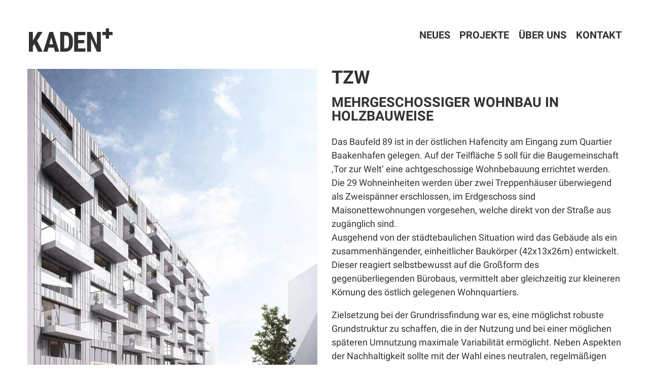

--- FILE ---
content_type: text/html; charset=UTF-8
request_url: http://kadenplus.de/projekt/tzw
body_size: 3572
content:
<!DOCTYPE html>
<html lang="de" dir="ltr">
  <head>
    <meta charset="utf-8" />
<meta name="keywords" content="TZW, Geschosswohnungsbau, Kaden, Kaden+, Kaden+ GmbH, Kadenplus GmbH, Architektur, Architekt, Architektin, Design, Städtebau, Stadtplaung, Universität Urbanität, Planung, Holz, Holzbau, Holzbauweise, Holzgebäude, Holzhybrid, Holzhybridbau, Holzhybridbauweise, Nachhaltig, Nachhaltigkeit, Bauwende, Rohstoff, Kaden und Lager, Kaden und Lager GmbH, Neu, Neubau, Realisierung, Wohnen, Wohnung, Wohnungsbau, Gemeinschaft, Gemeinschaftsraum, gemeinschaftliche Nutzung, Hamburg, Hansestadt, Hafencity" />
<link rel="canonical" href="http://kadenplus.de/projekt/tzw" />
<link rel="image_src" href="/sites/default/files/2024-01/tzw_Foto_190620_BB_0024_QF_0.jpg" />
<link rel="icon" href="/themes/imoni/assets/K⁺.png" />
<link rel="icon" sizes="192x192" href="/themes/imoni/assets/K⁺.svg" />
<meta name="twitter:card" content="summary" />
<meta name="twitter:title" content="tzw" />
<meta name="twitter:description" content="Neubau - Mehrgeschossiger Wohnungsbau, Hamburg - Hafencity" />
<meta name="twitter:image" content="http://kadenplus.de/sites/default/files/styles/twitter_card_image/public/2024-01/tzw_Foto_190620_BB_0024_QF_0.jpg?itok=zNn4yIEu" />
<meta name="Generator" content="Drupal 10 (https://www.drupal.org)" />
<meta name="MobileOptimized" content="width" />
<meta name="HandheldFriendly" content="true" />
<meta name="viewport" content="width=device-width, initial-scale=1.0" />

    <title>tzw | Kaden⁺</title>
    <link rel="stylesheet" media="all" href="/sites/default/files/minified/0a8a1897bb979b68492a277505848ddf.min.css" />
<link rel="stylesheet" media="all" href="/sites/default/files/minified/112272e51c80ffe5bd01becd2ce7d656.min.css" />
<link rel="stylesheet" media="all" href="/sites/default/files/minified/7f40419e6bcdd3d813a9f33ee8d58b54.min.css" />
<link rel="stylesheet" media="all" href="/sites/default/files/minified/37218037790647405e6347c20d54cbad.min.css" />
<link rel="stylesheet" media="all" href="/sites/default/files/minified/ae19aa39c2af3b51264475e9c588e287.min.css" />
<link rel="stylesheet" media="all" href="/sites/default/files/minified/1a5a64f26f787a39f4894fa37ef689cb.min.css" />
<link rel="stylesheet" media="all" href="/sites/default/files/minified/71b72018e7e2eb532c6b145336761800.min.css" />
<link rel="stylesheet" media="all" href="/sites/default/files/minified/7daba5b0d6175d120c7eec06626303e6.min.css" />
<link rel="stylesheet" media="all" href="/sites/default/files/minified/fbffcd52b289d4cd653c7beb6398b916.min.css" />
<link rel="stylesheet" media="all" href="/sites/default/files/minified/56be7fce8026ebf636ada5284a91312e.min.css" />
<link rel="stylesheet" media="all" href="/sites/default/files/minified/9d2423b23d9fd2a3c5b547b13c186298.min.css" />
<link rel="stylesheet" media="all" href="/sites/default/files/minified/8d78ec92c28d5f351dcae398fe641456.min.css" />
<link rel="stylesheet" media="all" href="/sites/default/files/minified/afc9ba74867cb019a66bad083e85bd85.min.css" />
<link rel="stylesheet" media="all" href="/sites/default/files/minified/6f66cfa0baeceb40edbe0c374931674f.min.css" />
<link rel="stylesheet" media="all" href="/sites/default/files/minified/5b3b33d83e961b8ddd37e7177c4e782a.min.css" />

    
  </head>
  <body class="imoni">
    
      <div class="dialog-off-canvas-main-canvas" data-off-canvas-main-canvas>
    

<div class="top">
  <div class="top__left">  <div>
    

<h1  id="block-sitebranding" class="kaden">
  <a class="kaden__link" href="/" rel="home">KADEN⁺</a>
</h1>
  </div>
</div>
  <input type="checkbox" id="burger" hidden />
  <label for="burger" class="top__burger"></label>
  <div class="top__right"><div class="right__inner">  <div>
    <div id="block-mainnavigation">
  
  
        

  <nav class="bar">      <a class="bar__link" href="/neues">Neues</a>
          <a class="bar__link" href="/projekte">Projekte</a>
          <a class="bar__link" href="/ueber-uns">Über uns</a>
          <a class="bar__link" href="/kontakt">Kontakt</a>
    </nav>

  </div>
  </div>
</div></div>
</div>
  <div>
    <div data-drupal-messages-fallback class="hidden"></div><div id="block-pagetitle">
  
    
      


  </div>
<div id="block-mainpagecontent">
  
    
      <article>

  
    

  <div>
      <div class="layout layout--onecol">
    <div  class="layout__region layout__region--content">
      


<section  id="tzw" class="kallax kallax--flipped">
  <header class="kallax__intro">      <h1 class="kallax__title">tzw</h1><div class="kallax__subtitle">
            <div>Mehrgeschossiger Wohnbau in Holzbauweise</div>
      </div></header>
  <div class="kallax__image">
            <div>    <picture class="fiskbo" id="icc45d5d281af455c1785482352b0e6bdc0de9257">
            <source srcset="/sites/default/files/styles/w328/public/2021-11/tzw_Visu_160120_Stra%C3%9Fenansicht_TT_IB.webp?itok=Wcmru4qZ 328w, /sites/default/files/styles/w492/public/2021-11/tzw_Visu_160120_Stra%C3%9Fenansicht_TT_IB.webp?itok=GF-3PV0D 492w, /sites/default/files/styles/w657/public/2021-11/tzw_Visu_160120_Stra%C3%9Fenansicht_TT_IB.webp?itok=xeFJN1gp 657w, /sites/default/files/styles/w985/public/2021-11/tzw_Visu_160120_Stra%C3%9Fenansicht_TT_IB.webp?itok=AV5-eJ8o 985w, /sites/default/files/styles/w1314/public/2021-11/tzw_Visu_160120_Stra%C3%9Fenansicht_TT_IB.webp?itok=6pU7zJp1 1200w" media="(max-width: 751px)" type="image/webp" sizes="87.483vw" width="985" height="1478"/>
          <source srcset="/sites/default/files/styles/21x26_2/public/2021-11/tzw_Visu_160120_Stra%C3%9Fenansicht_TT_IB.webp?h=8072d3ac&amp;itok=hAQlu_Sl 336w, /sites/default/files/styles/21x26/public/2021-11/tzw_Visu_160120_Stra%C3%9Fenansicht_TT_IB.webp?h=8072d3ac&amp;itok=erhlSj-N 672w, /sites/default/files/styles/21x26x2/public/2021-11/tzw_Visu_160120_Stra%C3%9Fenansicht_TT_IB.webp?h=8072d3ac&amp;itok=BE-r4UgZ 1344w" media="(min-width: 752px)" type="image/webp" sizes="44.68vw" width="1344" height="1726"/>
        <img loading="eager" width="1200" height="1825" src="/sites/default/files/2021-11/tzw_Visu_160120_Stra%C3%9Fenansicht_TT_IB.jpg" alt="Visualisierung Außenraum" />

</picture>

<svg hidden>
  <style>
          @media (max-width: 751px) {
        #icc45d5d281af455c1785482352b0e6bdc0de9257 {
          --ratio: 1 / 1.5005076142132
        }
      }
          @media (min-width: 752px) {
        #icc45d5d281af455c1785482352b0e6bdc0de9257 {
          --ratio: 1 / 1.2842261904762
        }
      }
      </style>
</svg>
</div>
      </div>
  <div class="kallax__text">
            <div><p>Das Baufeld 89 ist in der östlichen Hafencity am Eingang zum Quartier Baakenhafen gelegen. Auf der Teilfläche 5 soll für die Baugemeinschaft ‚Tor zur Welt‘ eine achtgeschossige Wohnbebauung errichtet werden. Die 29 Wohneinheiten werden über zwei Treppenhäuser überwiegend als Zweispänner erschlossen, im Erdgeschoss sind Maisonettewohnungen vorgesehen, welche direkt von der Straße aus zugänglich sind.<br />
Ausgehend von der städtebaulichen Situation wird das Gebäude als ein zusammenhängender, einheitlicher Baukörper (42x13x26m) entwickelt. Dieser reagiert selbstbewusst auf die Großform des gegenüberliegenden Bürobaus, vermittelt aber gleichzeitig zur kleineren Körnung des östlich gelegenen Wohnquartiers.</p>

<p>Zielsetzung bei der Grundrissfindung war es, eine möglichst robuste Grundstruktur zu schaffen, die in der Nutzung und bei einer möglichen späteren Umnutzung maximale Variabilität ermöglicht. Neben Aspekten der Nachhaltigkeit sollte mit der Wahl eines neutralen, regelmäßigen Grundriss- und Tragsystems insbesondere der für Baugemeinschaften typischen Varianz in der Grundrissgestaltung Rechnung getragen und eine hohe Kosteneffizienz sichergestellt werden.</p>
</div>
      </div>
</section>

<section  id="eckdaten" class="bekant">
  
    
      <div class="bekant__subtitle">Eckdaten</div>
        <div class="bekant__facts">
              <div class="bekant__col">
                      <dl class="bekant__fact">
              <dt class="bekant__fact__label"><div class="js-form-item form-item form-type-item js-form-type-item form-item- js-form-item- form-no-label">
        Typ
        </div>
</dt>
              <dd class="bekant__fact__value">Mehrgeschossiger Wohnbau in Holzbauweise</dd>
            </dl>
                      <dl class="bekant__fact">
              <dt class="bekant__fact__label"><div class="js-form-item form-item form-type-item js-form-type-item form-item- js-form-item- form-no-label">
        Ort
        </div>
</dt>
              <dd class="bekant__fact__value">Hafencity Hamburg, Baakenhafen, Baufeld 89</dd>
            </dl>
                      <dl class="bekant__fact">
              <dt class="bekant__fact__label"><div class="js-form-item form-item form-type-item js-form-type-item form-item- js-form-item- form-no-label">
        Bauherr:in
        </div>
</dt>
              <dd class="bekant__fact__value">Baugruppe "Tor zur Welt"</dd>
            </dl>
                      <dl class="bekant__fact">
              <dt class="bekant__fact__label"><div class="js-form-item form-item form-type-item js-form-type-item form-item- js-form-item- form-no-label">
        Status
        </div>
</dt>
              <dd class="bekant__fact__value">Wettbewerb 2015, 1. Preis | Planung 02.2016 – 02.2019 | Realisierung seit 08.2018</dd>
            </dl>
                  </div>
              <div class="bekant__col">
                      <dl class="bekant__fact">
              <dt class="bekant__fact__label"><div class="js-form-item form-item form-type-item js-form-type-item form-item- js-form-item- form-no-label">
        BGF
        </div>
</dt>
              <dd class="bekant__fact__value">4.614&nbsp;m²</dd>
            </dl>
                      <dl class="bekant__fact">
              <dt class="bekant__fact__label"><div class="js-form-item form-item form-type-item js-form-type-item form-item- js-form-item- form-no-label">
        Wohneinheiten | Wohnfläche
        </div>
</dt>
              <dd class="bekant__fact__value">29 | 3.300&nbsp;m²</dd>
            </dl>
                      <dl class="bekant__fact">
              <dt class="bekant__fact__label"><div class="js-form-item form-item form-type-item js-form-type-item form-item- js-form-item- form-no-label">
        Team
        </div>
</dt>
              <dd class="bekant__fact__value">Tom Kaden, Markus Lager |&nbsp;Tabea Bauch, Simon Beckmann, Anne Groß, Oliver Lauber, Christian Pabst, Philip Stalbohm, Fabio Verber</dd>
            </dl>
                  </div>
          </div>
  </section>

<section  id="projektbeteiligte" class="bekant">
  
    
      <div class="bekant__subtitle">Projektbeteiligte</div>
        <div class="bekant__facts">
              <div class="bekant__col">
                      <dl class="bekant__fact">
              <dt class="bekant__fact__label"><div class="js-form-item form-item form-type-item js-form-type-item form-item- js-form-item- form-no-label">
        Architektur
        </div>
</dt>
              <dd class="bekant__fact__value">Kaden + Lager GmbH</dd>
            </dl>
                  </div>
              <div class="bekant__col">
                      <dl class="bekant__fact">
              <dt class="bekant__fact__label"><div class="js-form-item form-item form-type-item js-form-type-item form-item- js-form-item- form-no-label">
        Visualisierung
        </div>
</dt>
              <dd class="bekant__fact__value">thethird.de</dd>
            </dl>
                  </div>
          </div>
  </section>
    </div>
  </div>

  </div>

</article>

  </div>

  </div>





<div class="bottom">
  <div class="bottom__left">
      <div>
    <div id="block-contact">
  
    
      
            <div><strong>Kaden⁺&nbsp;</strong>GmbH<br>
<a href="tel:+493023597700">+49 30 235 9770 0</a><br>
<a href="mailto:info@kadenplus.de">info@kadenplus.de</a></div>
      
  </div>

  </div>

  </div>
  <div class="bottom__right">
      <div>
    <div id="block-address">
  
    
      
            <div>Alexanderstraße 7<br>
10178 Berlin<br>
<a href="/impressum">Impressum</a>&nbsp;· <a href="/datenschutz">Datenschutz</a></div>
      
  </div>

  </div>

  </div>
</div>
  </div>

    
    <script src="/sites/default/files/minified/b632f9fb208da6cc989581727dc4b0d4.min.js"></script>

  </body>
</html>

--- FILE ---
content_type: text/css
request_url: http://kadenplus.de/sites/default/files/minified/37218037790647405e6347c20d54cbad.min.css
body_size: 178
content:
@font-face{font-family:'Material';font-style:normal;src:url(/themes/imoni/assets/material.woff2) format('woff2');unicode-range:U+2C,U+2190,U+2192,U+21A5,U+21D5,U+2709,U+2795,U+FE0E,U+FE0F,U+1F3E0,U+1F4DE,U+1F50D,U+1F5A5,U+1F5D1;}


--- FILE ---
content_type: text/css
request_url: http://kadenplus.de/sites/default/files/minified/ae19aa39c2af3b51264475e9c588e287.min.css
body_size: 139
content:
@font-face{font-family:'geo';font-style:normal;src:url(/themes/imoni/assets/geo.woff2) format('woff2');unicode-range:U+2C,U+22EE,U+2A09;}


--- FILE ---
content_type: text/css
request_url: http://kadenplus.de/sites/default/files/minified/1a5a64f26f787a39f4894fa37ef689cb.min.css
body_size: 695
content:
:root{font-family:"Roboto","Material",sans-serif;--title:"Roboto","Material",sans-serif;font-size:2.12765957vw;line-height:1;--ink:#313231;--paper:white;--marker:#eaeaea;background:var(--paper);color:var(--ink);--giant:bold 2.5rem/1 Roboto Condensed,"Material",sans-serif;--huge:bold 1.315rem/1 Roboto,"Material",sans-serif;--big:normal bold 1rem/1 Roboto,"Material",sans-serif;--small:normal normal 0.5rem/0.656rem Roboto,"Material",sans-serif;--magic-1:0.6875rem;--magic-2:0.8125rem;}@media (prefers-color-scheme:dark){:root{--paper:black;--ink:white;--marker:#515151;}}@media (min-width:752px) and (max-width:1248px){:root{font-size:3.225vw;}}body{font-size:0.666rem;line-height:1rem;margin:2rem;}@media (max-width:751px){:root{font-size:6.25vw;}body{margin:1rem;}}h1{font:var(--huge);margin-bottom:0.25rem;}h2{font:var(--big);text-transform:uppercase;}p{hyphens:auto;}img,video{max-width:100%;height:auto;vertical-align:bottom;}abbr[title]{text-decoration:none;}a{color:inherit;}th,td{text-align:left;padding:0.25rem;border-bottom:0.05rem solid;}table{border-collapse:collapse;}code{background:var(--marker,#eaeaea);border-radius:0.2rem;padding:0 0.2rem;}textarea{width:100%;resize:vertical;border:1px solid #cac9c9;padding:0.5rem;}button{color:inherit;}select,button{font-size:inherit;}small{font-size:80%;}sub,sup{font-size:75%;line-height:0;position:relative;vertical-align:baseline;}sub{bottom:-0.25em;}sup{top:-0.5em;}[hidden]{display:none !important;}


--- FILE ---
content_type: text/css
request_url: http://kadenplus.de/sites/default/files/minified/71b72018e7e2eb532c6b145336761800.min.css
body_size: 75
content:
p.text-align-justify{text-align:justify;}p.text-align-right{text-align:right;}p.text-align-center{text-align:center;}


--- FILE ---
content_type: text/css
request_url: http://kadenplus.de/sites/default/files/minified/7daba5b0d6175d120c7eec06626303e6.min.css
body_size: 171
content:
.bar{text-transform:uppercase;font-weight:bold;font-size:.75rem;line-height:1rem;word-spacing:.5rem;margin-top:.05rem;}.bar__link{word-spacing:normal;}.bar__link:not(.bar__link--active){text-decoration:none;}.bar__link:hover{text-decoration:underline;}


--- FILE ---
content_type: text/css
request_url: http://kadenplus.de/sites/default/files/minified/fbffcd52b289d4cd653c7beb6398b916.min.css
body_size: 265
content:
.bekant{margin:1rem 0;}@media (min-width:752px){.bekant__facts{display:grid;grid-template-columns:repeat(2,1fr);grid-gap:1rem;}}@media (max-width:751px){.bekant__col{margin-top:1rem;}}.bekant__title{margin:0 0 var(--magic-1);text-transform:uppercase;}.bekant__subtitle{font:var(--big);text-transform:uppercase;margin-bottom:var(--magic-2);}.bekant__fact{margin:0;}.bekant__fact:nth-child(n + 2){margin-top:1rem;}.bekant__fact p{margin:0;}.bekant__fact__value{margin:0;}.bekant__fact__label{font-weight:bold;}


--- FILE ---
content_type: text/css
request_url: http://kadenplus.de/sites/default/files/minified/56be7fce8026ebf636ada5284a91312e.min.css
body_size: 133
content:
.bottom{margin-top:1rem;border-top:1px solid;display:flex;justify-content:space-between;padding-top:.25rem;}.bottom__right{text-align:right;}


--- FILE ---
content_type: text/css
request_url: http://kadenplus.de/sites/default/files/minified/9d2423b23d9fd2a3c5b547b13c186298.min.css
body_size: 65
content:
.fiskbo > img{width:100%;height:auto;aspect-ratio:var(--ratio);}


--- FILE ---
content_type: text/css
request_url: http://kadenplus.de/sites/default/files/minified/8d78ec92c28d5f351dcae398fe641456.min.css
body_size: 257
content:
@font-face{font-family:'Kaden';font-display:swap;font-weight:bold;src:url(/themes/imoni/assets/kaden.woff2) format('woff2');unicode-range:U+2C,U+41,U+44,U+45,U+4B,U+4E,U+207A}.kaden{font-family:'Kaden','Roboto Condensed',sans-serif;font-size:2rem;line-height:1;font-weight:bold;font-variant-ligatures:contextual;margin:0;}.kaden__link{text-decoration:none;}


--- FILE ---
content_type: text/css
request_url: http://kadenplus.de/sites/default/files/minified/afc9ba74867cb019a66bad083e85bd85.min.css
body_size: 360
content:
.kallax{display:grid;grid-gap:0 1rem;margin:1rem 0;grid-template-rows:auto auto auto;grid-template-areas:"intro" "image" "text";}@media (min-width:752px){.kallax{grid-template-columns:1fr 1fr;grid-template-areas:"intro image" "text image";grid-template-rows:auto 1fr;}.kallax--flipped{grid-template-areas:"image intro" "image text";}}@media (min-width:752px) and (max-width:1248px){.kallax{grid-template-areas:"intro image" "text text";}.kallax--flipped{grid-template-areas:"image intro" "text text";}.kallax__text{margin-top:0.666rem;}}.kallax__title{margin-top:0;text-transform:uppercase;font:var(--huge);margin-bottom:var(--magic-1);}.kallax__subtitle{font:var(--big);text-transform:uppercase;margin-bottom:calc(var(--magic-2) - 0.666rem);}@media (max-width:751px){.kallax__text:empty{display:none;}.kallax__intro{margin-bottom:0.666rem;}}.kallax__intro{grid-area:intro;}.kallax__text{grid-area:text;}.kallax__image{grid-area:image;}


--- FILE ---
content_type: text/css
request_url: http://kadenplus.de/sites/default/files/minified/6f66cfa0baeceb40edbe0c374931674f.min.css
body_size: 453
content:
.top{margin-bottom:1rem;display:flex;justify-content:space-between;position:sticky;background:var(--paper);top:.5rem;z-index:1;box-shadow:0 -.5rem 0 var(--paper),0 .5rem 0 var(--paper);}@media (min-width:752px){.top__burger{display:none;}.top__right{text-align:right;}}@media (max-width:751px){.top{display:grid;grid-template-columns:1fr auto;grid-template-rows:auto auto;grid-template-areas:'left right' 'bottom bottom';}.top__burger{font:bold 2rem/1 Roboto Condensed,geo,'Material',sans-serif;user-select:none;cursor:pointer;position:relative;transition:transform .25s;}.top__burger::before{content:'⋮';opacity:1;transition:opacity .25s;}.top__burger::after{content:'⨉';position:absolute;left:0;right:0;text-align:center;opacity:0;transition:opacity .25s;}.top__right{grid-area:bottom;height:0;opacity:0;transition:height .25s .25s,opacity .25s;}}


--- FILE ---
content_type: text/css
request_url: http://kadenplus.de/sites/default/files/minified/5b3b33d83e961b8ddd37e7177c4e782a.min.css
body_size: 178
content:
@media (max-width:751px){:checked ~ .top__burger{transform:rotate(180deg);}:checked ~ .top__burger::before{opacity:0;}:checked ~ .top__burger::after{opacity:1;}:checked ~ .top__right{opacity:1;height:var(--full-height,100vh);transition:height .25s,opacity .25s .25s;}}


--- FILE ---
content_type: text/javascript
request_url: http://kadenplus.de/sites/default/files/minified/b632f9fb208da6cc989581727dc4b0d4.min.js
body_size: 250
content:
(()=>{let accordions=document.querySelectorAll('.right__inner');const checksize=()=>{for(const accordion of accordions){const nativeHeight=accordion.getBoundingClientRect()['height'];accordion.parentNode.style.setProperty('--full-height',`${nativeHeight}px`)}}
window.addEventListener('resize',checksize);checksize();document.fonts.ready.then(checksize)})()